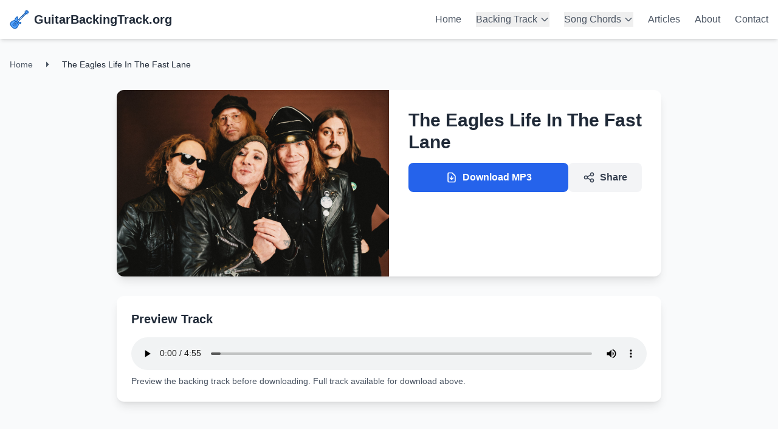

--- FILE ---
content_type: text/html; charset=utf-8
request_url: https://guitarbackingtrack.org/the-eagles-life-in-the-fast-lane/
body_size: 5789
content:
<!DOCTYPE html><html lang="en" class="h-full"> <head><meta charset="UTF-8"><meta name="viewport" content="width=device-width, initial-scale=1.0"><meta name="wot-verification" content="35d8e48360463c3f76c7"><link rel="icon" type="image/svg+xml" href="/favicon.svg"><meta name="generator" content="Astro v5.12.8"><!-- DNS Prefetch for performance --><link rel="dns-prefetch" href="//images.pexels.com"><link rel="dns-prefetch" href="//fonts.googleapis.com"><!-- Preload critical resources --><link rel="preload" href="/logo.svg" as="image" type="image/svg+xml"><link rel="icon" type="image/png" href="https://guitarbackingtrack.org/favicon-96x96.png" sizes="96x96"><link rel="icon" type="image/svg+xml" href="https://guitarbackingtrack.org/favicon.svg"><link rel="shortcut icon" href="https://guitarbackingtrack.org/favicon.ico"><link rel="apple-touch-icon" sizes="180x180" href="https://guitarbackingtrack.org/apple-touch-icon.png"><link rel="manifest" href="https://guitarbackingtrack.org/site.webmanifest"><script async src="https://pagead2.googlesyndication.com/pagead/js/adsbygoogle.js?client=ca-pub-4257011687106424" crossorigin="anonymous" type="59c6888a5de3cffec9bd3822-text/javascript"></script><!-- Primary Meta Tags --><title>The Eagles Life In The Fast Lane - Free Guitar Backing Track</title><meta name="title" content="The Eagles Life In The Fast Lane - Free Guitar Backing Track"><meta name="description" content="Download free high-quality guitar backing tracks in MP3 format. Practice with professional accompaniment tracks from rock, blues, metal, and more genres."><meta name="robots" content="index, follow"><meta name="googlebot" content="index, follow"><!-- Canonical URL --><link rel="canonical" href="https://guitarbackingtrack.org/the-eagles-life-in-the-fast-lane/"><!-- Open Graph / Facebook --><meta property="og:type" content="article"><meta property="og:url" content="https://guitarbackingtrack.org/the-eagles-life-in-the-fast-lane/"><meta property="og:title" content="The Eagles Life In The Fast Lane - Free Guitar Backing Track"><meta property="og:description" content="Download free high-quality guitar backing tracks in MP3 format. Practice with professional accompaniment tracks from rock, blues, metal, and more genres."><meta property="og:image" content="https://guitarbackingtrack.org/wp-content/uploads/ShortpixelBackups/wp-content/uploads/2023/05/The-Hellacopters-2022.jpg"><meta property="og:site_name" content="GuitarBackingTrack.org"><!-- Twitter --><meta property="twitter:card" content="summary_large_image"><meta property="twitter:url" content="https://guitarbackingtrack.org/the-eagles-life-in-the-fast-lane/"><meta property="twitter:title" content="The Eagles Life In The Fast Lane - Free Guitar Backing Track"><meta property="twitter:description" content="Download free high-quality guitar backing tracks in MP3 format. Practice with professional accompaniment tracks from rock, blues, metal, and more genres."><meta property="twitter:image" content="https://guitarbackingtrack.org/wp-content/uploads/ShortpixelBackups/wp-content/uploads/2023/05/The-Hellacopters-2022.jpg"><!-- Additional SEO --><meta name="author" content="GuitarBackingTrack.org"><meta name="keywords" content="guitar backing tracks, free mp3, guitar practice, backing tracks download, rock backing tracks, blues backing tracks, metal backing tracks, guitar chords, music practice, guitar lessons"><meta name="language" content="en"><meta name="revisit-after" content="7 days"><meta name="rating" content="general"><meta name="distribution" content="global"><!-- Enhanced Open Graph --><meta property="og:locale" content="en_US"><meta property="og:image:width" content="1200"><meta property="og:image:height" content="630"><meta property="og:image:alt" content="The Eagles Life In The Fast Lane - Free Guitar Backing Track"><!-- Twitter Card Enhanced --><meta name="twitter:site" content="@guitarbackingtrack"><meta name="twitter:creator" content="@guitarbackingtrack"><meta name="twitter:image:alt" content="The Eagles Life In The Fast Lane - Free Guitar Backing Track"><!-- Additional Meta Tags --><meta name="format-detection" content="telephone=no"><meta name="theme-color" content="#2563eb"><meta name="msapplication-TileColor" content="#2563eb"><meta name="msapplication-config" content="/browserconfig.xml"><!-- Hreflang for internationalization --><link rel="alternate" hreflang="en" href="https://guitarbackingtrack.org/the-eagles-life-in-the-fast-lane/"><link rel="alternate" hreflang="x-default" href="https://guitarbackingtrack.org/the-eagles-life-in-the-fast-lane/"><!-- Structured Data --><script type="application/ld+json">{"@context":"https://schema.org","@type":"WebSite","name":"GuitarBackingTrack.org","alternateName":"Guitar Backing Track","description":"Download free high-quality guitar backing tracks in MP3 format. Practice with professional accompaniment tracks from rock, blues, metal, and more genres.","url":"https://guitarbackingtrack.org/","publisher":{"@type":"Organization","name":"GuitarBackingTrack.org","url":"https://guitarbackingtrack.org/","logo":{"@type":"ImageObject","url":"https://guitarbackingtrack.org//logo.svg"}},"potentialAction":{"@type":"SearchAction","target":{"@type":"EntryPoint","urlTemplate":"https://guitarbackingtrack.org//tracks?q={search_term_string}"},"query-input":"required name=search_term_string"},"mainEntity":{"@type":"ItemList","name":"Guitar Backing Tracks","description":"Free high-quality guitar backing tracks for practice and jamming","numberOfItems":11950,"itemListElement":[{"@type":"ListItem","position":1,"name":"Rock Backing Tracks","url":"https://guitarbackingtrack.org//tracks?genre=rock"},{"@type":"ListItem","position":2,"name":"Blues Backing Tracks","url":"https://guitarbackingtrack.org//tracks?genre=blues"},{"@type":"ListItem","position":3,"name":"Metal Backing Tracks","url":"https://guitarbackingtrack.org//tracks?genre=metal"}]}}</script><!-- Additional Organization Schema --><script type="application/ld+json">{"@context":"https://schema.org","@type":"Organization","name":"GuitarBackingTrack.org","url":"https://guitarbackingtrack.org/","logo":"https://guitarbackingtrack.org//logo.svg","description":"Free guitar backing tracks and educational resources for guitarists","sameAs":["https://www.facebook.com/guitarbackingtrack","https://www.twitter.com/guitarbackingtrack","https://www.youtube.com/guitarbackingtrack"],"contactPoint":{"@type":"ContactPoint","contactType":"customer service","url":"https://guitarbackingtrack.org//contact"}}</script><!-- Breadcrumb Schema --><script type="application/ld+json">{"@context":"https://schema.org","@type":"BreadcrumbList","itemListElement":[{"@type":"ListItem","position":1,"name":"Home","item":"https://guitarbackingtrack.org/"},{"@type":"ListItem","position":2,"name":"The Eagles Life In The Fast Lane - Free Guitar Backing Track","item":"https://guitarbackingtrack.org/the-eagles-life-in-the-fast-lane/"}]}</script><!-- Preconnect to external domains --><link rel="preconnect" href="https://images.pexels.com"><!-- Favicon --><link rel="apple-touch-icon" sizes="180x180" href="/apple-touch-icon.png"><link rel="icon" type="image/png" sizes="32x32" href="/favicon-32x32.png"><link rel="icon" type="image/png" sizes="16x16" href="/favicon-16x16.png"><link rel="manifest" href="/site.webmanifest"><link rel="stylesheet" href="/assets/_slug_.C2B1Z_jj.css">
<style>.line-clamp-2[data-astro-cid-fzx4jmue]{display:-webkit-box;-webkit-line-clamp:2;-webkit-box-orient:vertical;overflow:hidden}
</style></head> <body class="min-h-full bg-gray-50 flex flex-col"> <header class="bg-white shadow-md sticky top-0 z-50"> <nav class="container mx-auto px-4 py-4"> <div class="flex items-center justify-between"> <div class="flex items-center space-x-2"> <img src="/logo.svg" alt="Logo GuitarBackingTrack svg" height="32" width="32"> <a href="/" class="text-xl font-bold text-gray-800">
GuitarBackingTrack.org
</a> </div> <div class="hidden md:flex items-center space-x-6"> <a href="/" class="text-gray-600 hover:text-primary-600 transition-colors font-medium">
Home
</a> <div class="relative group"> <button class="text-gray-600 hover:text-primary-600 transition-colors font-medium flex items-center">
Backing Track
<svg class="w-4 h-4 ml-1" fill="none" stroke="currentColor" viewBox="0 0 24 24"> <path stroke-linecap="round" stroke-linejoin="round" stroke-width="2" d="M19 9l-7 7-7-7"></path> </svg> </button> <div class="absolute top-full left-0 mt-1 w-48 bg-white rounded-lg shadow-lg border opacity-0 invisible group-hover:opacity-100 group-hover:visible transition-all duration-200 z-50"> <a href="/tracks" class="block px-4 py-2 text-gray-700 hover:bg-gray-50 hover:text-primary-600 transition-colors">
All Tracks
</a> <a href="/artists" class="block px-4 py-2 text-gray-700 hover:bg-gray-50 hover:text-primary-600 transition-colors">
Artists
</a> </div> </div> <div class="relative group"> <button class="text-gray-600 hover:text-primary-600 transition-colors font-medium flex items-center">
Song Chords
<svg class="w-4 h-4 ml-1" fill="none" stroke="currentColor" viewBox="0 0 24 24"> <path stroke-linecap="round" stroke-linejoin="round" stroke-width="2" d="M19 9l-7 7-7-7"></path> </svg> </button> <div class="absolute top-full left-0 mt-1 w-48 bg-white rounded-lg shadow-lg border opacity-0 invisible group-hover:opacity-100 group-hover:visible transition-all duration-200 z-50"> <a href="/chords" class="block px-4 py-2 text-gray-700 hover:bg-gray-50 hover:text-primary-600 transition-colors">
All Chords
</a> <a href="/chords/artists" class="block px-4 py-2 text-gray-700 hover:bg-gray-50 hover:text-primary-600 transition-colors">
Artists
</a> </div> </div> <a href="/articles" class="text-gray-600 hover:text-primary-600 transition-colors font-medium">
Articles
</a> <a href="/about" class="text-gray-600 hover:text-primary-600 transition-colors font-medium">
About
</a> <a href="/contact" class="text-gray-600 hover:text-primary-600 transition-colors font-medium">
Contact
</a> </div> <!-- Mobile menu button --> <button class="md:hidden text-gray-600 hover:text-gray-800" id="mobile-menu-btn"> <svg class="w-6 h-6" fill="none" stroke="currentColor" viewBox="0 0 24 24"> <path stroke-linecap="round" stroke-linejoin="round" stroke-width="2" d="M4 6h16M4 12h16M4 18h16"></path> </svg> </button> </div> <!-- Mobile menu --> <div class="md:hidden mt-4 pb-4 hidden" id="mobile-menu"> <div class="flex flex-col space-y-2"> <a href="/" class="text-gray-600 hover:text-primary-600 transition-colors py-2">
Home
</a> <a href="/tracks" class="text-gray-600 hover:text-primary-600 transition-colors py-2">
All Tracks
</a> <a href="/artists" class="text-gray-600 hover:text-primary-600 transition-colors py-2">
Track Artists
</a> <a href="/chords" class="text-gray-600 hover:text-primary-600 transition-colors py-2">
All Chords
</a> <a href="/chords/artists" class="text-gray-600 hover:text-primary-600 transition-colors py-2">
Chord Artists
</a> <a href="/articles" class="text-gray-600 hover:text-primary-600 transition-colors py-2">
Articles
</a> <a href="/about" class="text-gray-600 hover:text-primary-600 transition-colors py-2">
About
</a> <a href="/contact" class="text-gray-600 hover:text-primary-600 transition-colors py-2">
Contact
</a> </div> </div> </nav> </header> <script type="59c6888a5de3cffec9bd3822-module">const e=document.getElementById("mobile-menu-btn"),n=document.getElementById("mobile-menu");e?.addEventListener("click",()=>{n?.classList.toggle("hidden")});</script> <main class="flex-1">  <div class="container mx-auto px-4 py-8" data-astro-cid-fzx4jmue> <!-- Breadcrumb --> <nav class="mb-8" data-astro-cid-fzx4jmue> <ol class="flex items-center space-x-2 text-sm text-gray-600" data-astro-cid-fzx4jmue> <li data-astro-cid-fzx4jmue><a href="/" class="hover:text-primary-600 transition-colors" data-astro-cid-fzx4jmue>Home</a></li> <li data-astro-cid-fzx4jmue> <svg class="w-4 h-4 mx-2" fill="currentColor" viewBox="0 0 24 24" data-astro-cid-fzx4jmue> <path d="M9 5l7 7-7 7" data-astro-cid-fzx4jmue></path> </svg> </li> <li class="text-gray-800 font-medium" data-astro-cid-fzx4jmue>The Eagles Life In The Fast Lane</li> </ol> </nav> <div class="max-w-4xl mx-auto" data-astro-cid-fzx4jmue> <!-- Track Header --> <div class="bg-white rounded-xl shadow-lg overflow-hidden mb-8" data-astro-cid-fzx4jmue> <div class="md:flex" data-astro-cid-fzx4jmue> <div class="md:w-1/2" data-astro-cid-fzx4jmue> <img src="https://guitarbackingtrack.org/wp-content/uploads/ShortpixelBackups/wp-content/uploads/2023/05/The-Hellacopters-2022.jpg" alt="The Eagles Life In The Fast Lane" class="w-full h-64 md:h-full object-cover" data-astro-cid-fzx4jmue> </div> <div class="md:w-1/2 p-8" data-astro-cid-fzx4jmue> <div class="mb-4" data-astro-cid-fzx4jmue> <h1 class="text-2xl md:text-3xl font-bold text-gray-800 mb-2" data-astro-cid-fzx4jmue> The Eagles Life In The Fast Lane </h1> </div> <!-- Download Button --> <div class="flex flex-col sm:flex-row gap-4" data-astro-cid-fzx4jmue> <a href="/tracks/https://guitarbackingtrack.org/wp-content/uploads/2022/04/The-Eagles-Life-In-The-Fast-Lane.mp3" download="https://guitarbackingtrack.org/wp-content/uploads/2022/04/The-Eagles-Life-In-The-Fast-Lane.mp3" class="flex-1 inline-flex items-center justify-center px-6 py-3 bg-primary-600 text-white font-semibold rounded-lg hover:bg-primary-700 transition-colors duration-200" data-astro-cid-fzx4jmue> <svg class="w-5 h-5 mr-2" fill="none" stroke="currentColor" viewBox="0 0 24 24" data-astro-cid-fzx4jmue> <path stroke-linecap="round" stroke-linejoin="round" stroke-width="2" d="M12 10v6m0 0l-3-3m3 3l3-3m2 8H7a2 2 0 01-2-2V5a2 2 0 012-2h5.586a1 1 0 01.707.293l5.414 5.414a1 1 0 01.293.707V19a2 2 0 01-2 2z" data-astro-cid-fzx4jmue></path> </svg>
Download MP3
</a> <button id="share-btn" class="inline-flex items-center justify-center px-6 py-3 bg-gray-100 text-gray-700 font-semibold rounded-lg hover:bg-gray-200 transition-colors duration-200" data-astro-cid-fzx4jmue> <svg class="w-5 h-5 mr-2" fill="none" stroke="currentColor" viewBox="0 0 24 24" data-astro-cid-fzx4jmue> <path stroke-linecap="round" stroke-linejoin="round" stroke-width="2" d="M8.684 13.342C8.886 12.938 9 12.482 9 12c0-.482-.114-.938-.316-1.342m0 2.684a3 3 0 110-2.684m0 2.684l6.632 3.316m-6.632-6l6.632-3.316m0 0a3 3 0 105.367-2.684 3 3 0 00-5.367 2.684zm0 9.316a3 3 0 105.367 2.684 3 3 0 00-5.367-2.684z" data-astro-cid-fzx4jmue></path> </svg>
Share
</button> </div> </div> </div> </div> <!-- Audio Player --> <div class="bg-white rounded-xl shadow-lg p-6 mb-8" data-astro-cid-fzx4jmue> <h2 class="text-xl font-bold text-gray-800 mb-4" data-astro-cid-fzx4jmue>Preview Track</h2> <audio controls preload="metadata" class="w-full" data-astro-cid-fzx4jmue> <source src="https://guitarbackingtrack.org/wp-content/uploads/2022/04/The-Eagles-Life-In-The-Fast-Lane.mp3" type="audio/mpeg" data-astro-cid-fzx4jmue>
Your browser does not support the audio element.
</audio> <p class="text-sm text-gray-600 mt-2" data-astro-cid-fzx4jmue>
Preview the backing track before downloading. Full track available for download above.
</p> </div> </div> </div>  </main> <!-- AdSense above footer --> <div class="bg-gray-50 py-4"> <div class="container mx-auto px-4"> <div class="adsense-container max-w-4xl mx-auto" data-astro-cid-dntsx2bq> <ins class="adsbygoogle" style="display:block" data-ad-client="ca-pub-4257011687106424" data-ad-slot="7424138649" data-ad-format="autorelaxed" data-full-width-responsive="true" data-astro-cid-dntsx2bq></ins> </div> <script type="59c6888a5de3cffec9bd3822-module">if(typeof window<"u"){const t=client;if(!document.querySelector('script[src*="adsbygoogle.js"]')){const e=document.createElement("script");e.async=!0,e.src="https://pagead2.googlesyndication.com/pagead/js/adsbygoogle.js",e.setAttribute("data-ad-client",t),e.crossOrigin="anonymous",document.head.appendChild(e)}const o=()=>{window.adsbygoogle?(window.adsbygoogle=window.adsbygoogle||[]).push({}):setTimeout(o,100)};document.readyState==="loading"?document.addEventListener("DOMContentLoaded",o):o()}</script>  </div> </div> <footer class="bg-gray-50 border-t"> <div class="container mx-auto px-4 py-12"> <div class="grid md:grid-cols-4 gap-8"> <!-- Brand --> <div class="md:col-span-2"> <div class="flex items-center space-x-2 mb-4"> <img src="/logo.svg" alt="Logo GuitarBackingTrack svg" height="32" width="32"> <span class="text-lg font-bold text-gray-800">GuitarBackingTrack.org</span> </div> <p class="text-gray-600 mb-4">
Free high-quality guitar backing tracks for practice and jamming. Download MP3s instantly and improve your guitar skills with professional accompaniment tracks.
</p> <div class="flex space-x-4"> <a href="#" class="text-gray-400 hover:text-primary-600 transition-colors"> <svg class="w-5 h-5" fill="currentColor" viewBox="0 0 24 24"> <path d="M24 4.557c-.883.392-1.832.656-2.828.775 1.017-.609 1.798-1.574 2.165-2.724-.951.564-2.005.974-3.127 1.195-.897-.957-2.178-1.555-3.594-1.555-3.179 0-5.515 2.966-4.797 6.045-4.091-.205-7.719-2.165-10.148-5.144-1.29 2.213-.669 5.108 1.523 6.574-.806-.026-1.566-.247-2.229-.616-.054 2.281 1.581 4.415 3.949 4.89-.693.188-1.452.232-2.224.084.626 1.956 2.444 3.379 4.6 3.419-2.07 1.623-4.678 2.348-7.29 2.04 2.179 1.397 4.768 2.212 7.548 2.212 9.142 0 14.307-7.721 13.995-14.646.962-.695 1.797-1.562 2.457-2.549z"></path> </svg> </a> <a href="#" class="text-gray-400 hover:text-primary-600 transition-colors"> <svg class="w-5 h-5" fill="currentColor" viewBox="0 0 24 24"> <path d="M22.46 6c-.77.35-1.6.58-2.46.69.88-.53 1.56-1.37 1.88-2.38-.83.5-1.75.85-2.72 1.05C18.37 4.5 17.26 4 16 4c-2.35 0-4.27 1.92-4.27 4.29 0 .34.04.67.11.98C8.28 9.09 5.11 7.38 3 4.79c-.37.63-.58 1.37-.58 2.15 0 1.49.75 2.81 1.91 3.56-.71 0-1.37-.2-1.95-.5v.03c0 2.08 1.48 3.82 3.44 4.21a4.22 4.22 0 0 1-1.93.07 4.28 4.28 0 0 0 4 2.98 8.521 8.521 0 0 1-5.33 1.84c-.34 0-.68-.02-1.02-.06C3.44 20.29 5.7 21 8.12 21 16 21 20.33 14.46 20.33 8.79c0-.19 0-.37-.01-.56.84-.6 1.56-1.36 2.14-2.23z"></path> </svg> </a> <a href="#" class="text-gray-400 hover:text-primary-600 transition-colors"> <svg class="w-5 h-5" fill="currentColor" viewBox="0 0 24 24"> <path d="M12.017 0C5.396 0 .029 5.367.029 11.987c0 5.079 3.158 9.417 7.618 11.174-.105-.949-.199-2.403.041-3.439.219-.937 1.406-5.957 1.406-5.957s-.359-.72-.359-1.781c0-1.663.967-2.911 2.168-2.911 1.024 0 1.518.769 1.518 1.688 0 1.029-.653 2.567-.992 3.992-.285 1.193.6 2.165 1.775 2.165 2.128 0 3.768-2.245 3.768-5.487 0-2.861-2.063-4.869-5.008-4.869-3.41 0-5.409 2.562-5.409 5.199 0 1.033.394 2.143.889 2.741.098.119.112.224.085.345-.09.375-.293 1.199-.334 1.363-.053.225-.172.271-.402.165-1.495-.69-2.433-2.878-2.433-4.646 0-3.776 2.748-7.252 7.92-7.252 4.158 0 7.392 2.967 7.392 6.923 0 4.135-2.607 7.462-6.233 7.462-1.214 0-2.357-.629-2.744-1.378l-.628 2.43c-.226.869-.835 1.958-1.244 2.621.937.29 1.931.446 2.962.446 6.624 0 11.99-5.367 11.99-11.987C24.007 5.367 18.641.001 12.017.001z"></path> </svg> </a> </div> </div> <!-- Quick Links --> <div> <h3 class="font-semibold text-gray-800 mb-4">Quick Links</h3> <ul class="space-y-2"> <li><a href="/tracks" class="text-gray-600 hover:text-primary-600 transition-colors">All Tracks</a></li> <li><a href="/artists" class="text-gray-600 hover:text-primary-600 transition-colors">Artists</a></li> <li><a href="/chords" class="text-gray-600 hover:text-primary-600 transition-colors">Song Chords</a></li> <li><a href="/chords/artists" class="text-gray-600 hover:text-primary-600 transition-colors">Chord Artists</a></li> <li><a href="/articles" class="text-gray-600 hover:text-primary-600 transition-colors">Articles</a></li> <li><a href="/about" class="text-gray-600 hover:text-primary-600 transition-colors">About</a></li> <li><a href="/contact" class="text-gray-600 hover:text-primary-600 transition-colors">Contact</a></li> </ul> </div> </div> <div class="border-t pt-8 mt-8"> <div class="flex flex-col md:flex-row justify-between items-center"> <p class="text-gray-600 text-sm">
© 2025 GuitarBackingTrack.org. All rights reserved.
</p> <div class="flex space-x-6 mt-4 md:mt-0"> <a href="/privacy" class="text-gray-600 hover:text-primary-600 transition-colors text-sm">
Privacy Policy
</a> <a href="/terms" class="text-gray-600 hover:text-primary-600 transition-colors text-sm">
Terms of Service
</a> </div> </div> </div> </div> <!-- Google tag (gtag.js) --> <script async src="https://www.googletagmanager.com/gtag/js?id=G-2RVE9PFM5S" type="59c6888a5de3cffec9bd3822-text/javascript"></script> <script type="59c6888a5de3cffec9bd3822-module">window.dataLayer=window.dataLayer||[];function a(){dataLayer.push(arguments)}a("js",new Date);a("config","G-2RVE9PFM5S");</script> </footer> <script src="/cdn-cgi/scripts/7d0fa10a/cloudflare-static/rocket-loader.min.js" data-cf-settings="59c6888a5de3cffec9bd3822-|49" defer></script><script defer src="https://static.cloudflareinsights.com/beacon.min.js/vcd15cbe7772f49c399c6a5babf22c1241717689176015" integrity="sha512-ZpsOmlRQV6y907TI0dKBHq9Md29nnaEIPlkf84rnaERnq6zvWvPUqr2ft8M1aS28oN72PdrCzSjY4U6VaAw1EQ==" data-cf-beacon='{"version":"2024.11.0","token":"6315e9530fa541a18568ebebddcfcddf","r":1,"server_timing":{"name":{"cfCacheStatus":true,"cfEdge":true,"cfExtPri":true,"cfL4":true,"cfOrigin":true,"cfSpeedBrain":true},"location_startswith":null}}' crossorigin="anonymous"></script>
</body></html> <script type="59c6888a5de3cffec9bd3822-module">document.getElementById("share-btn")?.addEventListener("click",async()=>{if(navigator.share)try{await navigator.share({title:document.title,url:window.location.href})}catch{n()}else n()});function n(){navigator.clipboard.writeText(window.location.href).then(()=>{const e=document.getElementById("share-btn"),t=e?.innerHTML;e&&t&&(e.innerHTML='<svg class="w-5 h-5 mr-2" fill="currentColor" viewBox="0 0 24 24"><path d="M9 16.17L4.83 12l-1.42 1.41L9 19 21 7l-1.41-1.41z"/></svg>Link Copied!',setTimeout(()=>{e.innerHTML=t},2e3))})}</script>  

--- FILE ---
content_type: text/html; charset=utf-8
request_url: https://www.google.com/recaptcha/api2/aframe
body_size: 267
content:
<!DOCTYPE HTML><html><head><meta http-equiv="content-type" content="text/html; charset=UTF-8"></head><body><script nonce="STzfo9DImnUV5VLMxDfrvw">/** Anti-fraud and anti-abuse applications only. See google.com/recaptcha */ try{var clients={'sodar':'https://pagead2.googlesyndication.com/pagead/sodar?'};window.addEventListener("message",function(a){try{if(a.source===window.parent){var b=JSON.parse(a.data);var c=clients[b['id']];if(c){var d=document.createElement('img');d.src=c+b['params']+'&rc='+(localStorage.getItem("rc::a")?sessionStorage.getItem("rc::b"):"");window.document.body.appendChild(d);sessionStorage.setItem("rc::e",parseInt(sessionStorage.getItem("rc::e")||0)+1);localStorage.setItem("rc::h",'1764031899951');}}}catch(b){}});window.parent.postMessage("_grecaptcha_ready", "*");}catch(b){}</script></body></html>

--- FILE ---
content_type: image/svg+xml
request_url: https://guitarbackingtrack.org/logo.svg
body_size: 8748
content:
<svg xmlns="http://www.w3.org/2000/svg" version="1.1" xmlns:xlink="http://www.w3.org/1999/xlink" width="256" height="256" viewBox="0 0 256 256"><image width="256" height="256" xlink:href="[data-uri]"></image><style>@media (prefers-color-scheme: light) { :root { filter: none; } }
@media (prefers-color-scheme: dark) { :root { filter: none; } }
</style></svg>